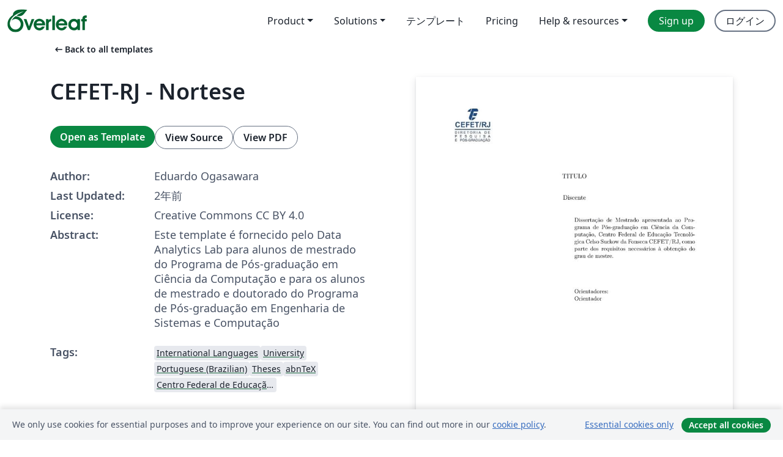

--- FILE ---
content_type: text/html; charset=utf-8
request_url: https://ja.overleaf.com/latex/templates/cefet-rj-nortese/crqtxmqfryts
body_size: 12111
content:
<!DOCTYPE html><html lang="ja"><head><title translate="no">CEFET-RJ - Nortese - Overleaf, オンラインLaTeXエディター</title><meta name="twitter:title" content="CEFET-RJ - Nortese"><meta name="og:title" content="CEFET-RJ - Nortese"><meta name="description" content="Este template é fornecido pelo Data Analytics Lab para alunos de mestrado do Programa de Pós-graduação em Ciência da Computação e para os alunos de mestrado ..."><meta itemprop="description" content="Este template é fornecido pelo Data Analytics Lab para alunos de mestrado do Programa de Pós-graduação em Ciência da Computação e para os alunos de mestrado ..."><meta itemprop="image" content="https://writelatex.s3.amazonaws.com/published_ver/33976.jpeg?X-Amz-Expires=14400&amp;X-Amz-Date=20251223T054930Z&amp;X-Amz-Algorithm=AWS4-HMAC-SHA256&amp;X-Amz-Credential=AKIAWJBOALPNFPV7PVH5/20251223/us-east-1/s3/aws4_request&amp;X-Amz-SignedHeaders=host&amp;X-Amz-Signature=ffa84bf585769f87bf9b4d78f8805c9d804dd70b1c808ddfaf0bf1b6621fa93e"><meta name="image" content="https://writelatex.s3.amazonaws.com/published_ver/33976.jpeg?X-Amz-Expires=14400&amp;X-Amz-Date=20251223T054930Z&amp;X-Amz-Algorithm=AWS4-HMAC-SHA256&amp;X-Amz-Credential=AKIAWJBOALPNFPV7PVH5/20251223/us-east-1/s3/aws4_request&amp;X-Amz-SignedHeaders=host&amp;X-Amz-Signature=ffa84bf585769f87bf9b4d78f8805c9d804dd70b1c808ddfaf0bf1b6621fa93e"><meta itemprop="name" content="Overleaf, the Online LaTeX Editor"><meta name="twitter:card" content="summary"><meta name="twitter:site" content="@overleaf"><meta name="twitter:description" content="簡単に使用できるオンラインLaTeXエディター。インストール不要、リアルタイムコラボレーション、バージョン管理、何百種類のLaTeXテンプレートなど多数の機能。"><meta name="twitter:image" content="https://cdn.overleaf.com/img/ol-brand/overleaf_og_logo.png"><meta property="fb:app_id" content="400474170024644"><meta property="og:description" content="簡単に使用できるオンラインLaTeXエディター。インストール不要、リアルタイムコラボレーション、バージョン管理、何百種類のLaTeXテンプレートなど多数の機能。"><meta property="og:image" content="https://cdn.overleaf.com/img/ol-brand/overleaf_og_logo.png"><meta property="og:type" content="website"><meta name="viewport" content="width=device-width, initial-scale=1.0, user-scalable=yes"><link rel="icon" sizes="32x32" href="https://cdn.overleaf.com/favicon-32x32.png"><link rel="icon" sizes="16x16" href="https://cdn.overleaf.com/favicon-16x16.png"><link rel="icon" href="https://cdn.overleaf.com/favicon.svg" type="image/svg+xml"><link rel="apple-touch-icon" href="https://cdn.overleaf.com/apple-touch-icon.png"><link rel="mask-icon" href="https://cdn.overleaf.com/mask-favicon.svg" color="#046530"><link rel="canonical" href="https://ja.overleaf.com/latex/templates/cefet-rj-nortese/crqtxmqfryts"><link rel="manifest" href="https://cdn.overleaf.com/web.sitemanifest"><link rel="stylesheet" href="https://cdn.overleaf.com/stylesheets/main-style-0c4c87679ff9d13eda9e.css" id="main-stylesheet"><link rel="alternate" href="https://www.overleaf.com/latex/templates/cefet-rj-nortese/crqtxmqfryts" hreflang="en"><link rel="alternate" href="https://cs.overleaf.com/latex/templates/cefet-rj-nortese/crqtxmqfryts" hreflang="cs"><link rel="alternate" href="https://es.overleaf.com/latex/templates/cefet-rj-nortese/crqtxmqfryts" hreflang="es"><link rel="alternate" href="https://pt.overleaf.com/latex/templates/cefet-rj-nortese/crqtxmqfryts" hreflang="pt"><link rel="alternate" href="https://fr.overleaf.com/latex/templates/cefet-rj-nortese/crqtxmqfryts" hreflang="fr"><link rel="alternate" href="https://de.overleaf.com/latex/templates/cefet-rj-nortese/crqtxmqfryts" hreflang="de"><link rel="alternate" href="https://sv.overleaf.com/latex/templates/cefet-rj-nortese/crqtxmqfryts" hreflang="sv"><link rel="alternate" href="https://tr.overleaf.com/latex/templates/cefet-rj-nortese/crqtxmqfryts" hreflang="tr"><link rel="alternate" href="https://it.overleaf.com/latex/templates/cefet-rj-nortese/crqtxmqfryts" hreflang="it"><link rel="alternate" href="https://cn.overleaf.com/latex/templates/cefet-rj-nortese/crqtxmqfryts" hreflang="zh-CN"><link rel="alternate" href="https://no.overleaf.com/latex/templates/cefet-rj-nortese/crqtxmqfryts" hreflang="no"><link rel="alternate" href="https://ru.overleaf.com/latex/templates/cefet-rj-nortese/crqtxmqfryts" hreflang="ru"><link rel="alternate" href="https://da.overleaf.com/latex/templates/cefet-rj-nortese/crqtxmqfryts" hreflang="da"><link rel="alternate" href="https://ko.overleaf.com/latex/templates/cefet-rj-nortese/crqtxmqfryts" hreflang="ko"><link rel="alternate" href="https://ja.overleaf.com/latex/templates/cefet-rj-nortese/crqtxmqfryts" hreflang="ja"><link rel="preload" href="https://cdn.overleaf.com/js/ja-json-92cdf3821922a530e584.js" as="script" nonce="Zd1g6tqipbICkwPm9hdLIg=="><script type="text/javascript" nonce="Zd1g6tqipbICkwPm9hdLIg==" id="ga-loader" data-ga-token="UA-112092690-1" data-ga-token-v4="G-RV4YBCCCWJ" data-cookie-domain=".overleaf.com" data-session-analytics-id="5ed57edc-a719-4c16-907b-ecfa6abf5b7e">var gaSettings = document.querySelector('#ga-loader').dataset;
var gaid = gaSettings.gaTokenV4;
var gaToken = gaSettings.gaToken;
var cookieDomain = gaSettings.cookieDomain;
var sessionAnalyticsId = gaSettings.sessionAnalyticsId;
if(gaid) {
    var additionalGaConfig = sessionAnalyticsId ? { 'user_id': sessionAnalyticsId } : {};
    window.dataLayer = window.dataLayer || [];
    function gtag(){
        dataLayer.push(arguments);
    }
    gtag('js', new Date());
    gtag('config', gaid, { 'anonymize_ip': true, ...additionalGaConfig });
}
if (gaToken) {
    window.ga = window.ga || function () {
        (window.ga.q = window.ga.q || []).push(arguments);
    }, window.ga.l = 1 * new Date();
}
var loadGA = window.olLoadGA = function() {
    if (gaid) {
        var s = document.createElement('script');
        s.setAttribute('async', 'async');
        s.setAttribute('src', 'https://www.googletagmanager.com/gtag/js?id=' + gaid);
        document.querySelector('head').append(s);
    } 
    if (gaToken) {
        (function(i,s,o,g,r,a,m){i['GoogleAnalyticsObject']=r;i[r]=i[r]||function(){
        (i[r].q=i[r].q||[]).push(arguments)},i[r].l=1*new Date();a=s.createElement(o),
        m=s.getElementsByTagName(o)[0];a.async=1;a.src=g;m.parentNode.insertBefore(a,m)
        })(window,document,'script','//www.google-analytics.com/analytics.js','ga');
        ga('create', gaToken, cookieDomain.replace(/^\./, ""));
        ga('set', 'anonymizeIp', true);
        if (sessionAnalyticsId) {
            ga('set', 'userId', sessionAnalyticsId);
        }
        ga('send', 'pageview');
    }
};
// Check if consent given (features/cookie-banner)
var oaCookie = document.cookie.split('; ').find(function(cookie) {
    return cookie.startsWith('oa=');
});
if(oaCookie) {
    var oaCookieValue = oaCookie.split('=')[1];
    if(oaCookieValue === '1') {
        loadGA();
    }
}
</script><meta name="ol-csrfToken" content="Ww05T7r0-dFlTOEYvCTW6llTLnmXs0A-PvNY"><meta name="ol-baseAssetPath" content="https://cdn.overleaf.com/"><meta name="ol-mathJaxPath" content="/js/libs/mathjax-3.2.2/es5/tex-svg-full.js"><meta name="ol-dictionariesRoot" content="/js/dictionaries/0.0.3/"><meta name="ol-usersEmail" content=""><meta name="ol-ab" data-type="json" content="{}"><meta name="ol-user_id"><meta name="ol-i18n" data-type="json" content="{&quot;currentLangCode&quot;:&quot;ja&quot;}"><meta name="ol-ExposedSettings" data-type="json" content="{&quot;isOverleaf&quot;:true,&quot;appName&quot;:&quot;Overleaf&quot;,&quot;adminEmail&quot;:&quot;support@overleaf.com&quot;,&quot;dropboxAppName&quot;:&quot;Overleaf&quot;,&quot;ieeeBrandId&quot;:15,&quot;hasAffiliationsFeature&quot;:true,&quot;hasSamlFeature&quot;:true,&quot;samlInitPath&quot;:&quot;/saml/ukamf/init&quot;,&quot;hasLinkUrlFeature&quot;:true,&quot;hasLinkedProjectFileFeature&quot;:true,&quot;hasLinkedProjectOutputFileFeature&quot;:true,&quot;siteUrl&quot;:&quot;https://www.overleaf.com&quot;,&quot;emailConfirmationDisabled&quot;:false,&quot;maxEntitiesPerProject&quot;:2000,&quot;maxUploadSize&quot;:52428800,&quot;projectUploadTimeout&quot;:120000,&quot;recaptchaSiteKey&quot;:&quot;6LebiTwUAAAAAMuPyjA4pDA4jxPxPe2K9_ndL74Q&quot;,&quot;recaptchaDisabled&quot;:{&quot;invite&quot;:true,&quot;login&quot;:false,&quot;passwordReset&quot;:false,&quot;register&quot;:false,&quot;addEmail&quot;:false},&quot;textExtensions&quot;:[&quot;tex&quot;,&quot;latex&quot;,&quot;sty&quot;,&quot;cls&quot;,&quot;bst&quot;,&quot;bib&quot;,&quot;bibtex&quot;,&quot;txt&quot;,&quot;tikz&quot;,&quot;mtx&quot;,&quot;rtex&quot;,&quot;md&quot;,&quot;asy&quot;,&quot;lbx&quot;,&quot;bbx&quot;,&quot;cbx&quot;,&quot;m&quot;,&quot;lco&quot;,&quot;dtx&quot;,&quot;ins&quot;,&quot;ist&quot;,&quot;def&quot;,&quot;clo&quot;,&quot;ldf&quot;,&quot;rmd&quot;,&quot;lua&quot;,&quot;gv&quot;,&quot;mf&quot;,&quot;yml&quot;,&quot;yaml&quot;,&quot;lhs&quot;,&quot;mk&quot;,&quot;xmpdata&quot;,&quot;cfg&quot;,&quot;rnw&quot;,&quot;ltx&quot;,&quot;inc&quot;],&quot;editableFilenames&quot;:[&quot;latexmkrc&quot;,&quot;.latexmkrc&quot;,&quot;makefile&quot;,&quot;gnumakefile&quot;],&quot;validRootDocExtensions&quot;:[&quot;tex&quot;,&quot;Rtex&quot;,&quot;ltx&quot;,&quot;Rnw&quot;],&quot;fileIgnorePattern&quot;:&quot;**/{{__MACOSX,.git,.texpadtmp,.R}{,/**},.!(latexmkrc),*.{dvi,aux,log,toc,out,pdfsync,synctex,synctex(busy),fdb_latexmk,fls,nlo,ind,glo,gls,glg,bbl,blg,doc,docx,gz,swp}}&quot;,&quot;sentryAllowedOriginRegex&quot;:&quot;^(https://[a-z]+\\\\.overleaf.com|https://cdn.overleaf.com|https://compiles.overleafusercontent.com)/&quot;,&quot;sentryDsn&quot;:&quot;https://4f0989f11cb54142a5c3d98b421b930a@app.getsentry.com/34706&quot;,&quot;sentryEnvironment&quot;:&quot;production&quot;,&quot;sentryRelease&quot;:&quot;a24f8822f3208a2c1dedb6d424cf243fc3409ed1&quot;,&quot;hotjarId&quot;:&quot;5148484&quot;,&quot;hotjarVersion&quot;:&quot;6&quot;,&quot;enableSubscriptions&quot;:true,&quot;gaToken&quot;:&quot;UA-112092690-1&quot;,&quot;gaTokenV4&quot;:&quot;G-RV4YBCCCWJ&quot;,&quot;propensityId&quot;:&quot;propensity-001384&quot;,&quot;cookieDomain&quot;:&quot;.overleaf.com&quot;,&quot;templateLinks&quot;:[{&quot;name&quot;:&quot;Journal articles&quot;,&quot;url&quot;:&quot;/gallery/tagged/academic-journal&quot;,&quot;trackingKey&quot;:&quot;academic-journal&quot;},{&quot;name&quot;:&quot;Books&quot;,&quot;url&quot;:&quot;/gallery/tagged/book&quot;,&quot;trackingKey&quot;:&quot;book&quot;},{&quot;name&quot;:&quot;Formal letters&quot;,&quot;url&quot;:&quot;/gallery/tagged/formal-letter&quot;,&quot;trackingKey&quot;:&quot;formal-letter&quot;},{&quot;name&quot;:&quot;Assignments&quot;,&quot;url&quot;:&quot;/gallery/tagged/homework&quot;,&quot;trackingKey&quot;:&quot;homework-assignment&quot;},{&quot;name&quot;:&quot;Posters&quot;,&quot;url&quot;:&quot;/gallery/tagged/poster&quot;,&quot;trackingKey&quot;:&quot;poster&quot;},{&quot;name&quot;:&quot;Presentations&quot;,&quot;url&quot;:&quot;/gallery/tagged/presentation&quot;,&quot;trackingKey&quot;:&quot;presentation&quot;},{&quot;name&quot;:&quot;Reports&quot;,&quot;url&quot;:&quot;/gallery/tagged/report&quot;,&quot;trackingKey&quot;:&quot;lab-report&quot;},{&quot;name&quot;:&quot;CVs and résumés&quot;,&quot;url&quot;:&quot;/gallery/tagged/cv&quot;,&quot;trackingKey&quot;:&quot;cv&quot;},{&quot;name&quot;:&quot;Theses&quot;,&quot;url&quot;:&quot;/gallery/tagged/thesis&quot;,&quot;trackingKey&quot;:&quot;thesis&quot;},{&quot;name&quot;:&quot;view_all&quot;,&quot;url&quot;:&quot;/latex/templates&quot;,&quot;trackingKey&quot;:&quot;view-all&quot;}],&quot;labsEnabled&quot;:true,&quot;wikiEnabled&quot;:true,&quot;templatesEnabled&quot;:true,&quot;cioWriteKey&quot;:&quot;2530db5896ec00db632a&quot;,&quot;cioSiteId&quot;:&quot;6420c27bb72163938e7d&quot;}"><meta name="ol-splitTestVariants" data-type="json" content="{&quot;hotjar-marketing&quot;:&quot;default&quot;}"><meta name="ol-splitTestInfo" data-type="json" content="{&quot;hotjar-marketing&quot;:{&quot;phase&quot;:&quot;release&quot;,&quot;badgeInfo&quot;:{&quot;tooltipText&quot;:&quot;&quot;,&quot;url&quot;:&quot;&quot;}}}"><meta name="ol-algolia" data-type="json" content="{&quot;appId&quot;:&quot;SK53GL4JLY&quot;,&quot;apiKey&quot;:&quot;9ac63d917afab223adbd2cd09ad0eb17&quot;,&quot;indexes&quot;:{&quot;wiki&quot;:&quot;learn-wiki&quot;,&quot;gallery&quot;:&quot;gallery-production&quot;}}"><meta name="ol-isManagedAccount" data-type="boolean"><meta name="ol-shouldLoadHotjar" data-type="boolean"></head><body class="website-redesign" data-theme="default"><a class="skip-to-content" href="#main-content">Skip to content</a><nav class="navbar navbar-default navbar-main navbar-expand-lg website-redesign-navbar" aria-label="Primary"><div class="container-fluid navbar-container"><div class="navbar-header"><a class="navbar-brand" href="/" aria-label="Overleaf"><div class="navbar-logo"></div></a></div><button class="navbar-toggler collapsed" id="navbar-toggle-btn" type="button" data-bs-toggle="collapse" data-bs-target="#navbar-main-collapse" aria-controls="navbar-main-collapse" aria-expanded="false" aria-label="Toggle ナビゲーション"><span class="material-symbols" aria-hidden="true" translate="no">menu</span></button><div class="navbar-collapse collapse" id="navbar-main-collapse"><ul class="nav navbar-nav navbar-right ms-auto" role="menubar"><!-- loop over header_extras--><li class="dropdown subdued" role="none"><button class="dropdown-toggle" aria-haspopup="true" aria-expanded="false" data-bs-toggle="dropdown" role="menuitem" event-tracking="menu-expand" event-tracking-mb="true" event-tracking-trigger="click" event-segmentation="{&quot;item&quot;:&quot;product&quot;,&quot;location&quot;:&quot;top-menu&quot;}">Product</button><ul class="dropdown-menu dropdown-menu-end" role="menu"><li role="none"><a class="dropdown-item" role="menuitem" href="/about/features-overview" event-tracking="menu-click" event-tracking-mb="true" event-tracking-trigger="click" event-segmentation='{"item":"premium-features","location":"top-menu"}'>機能</a></li><li role="none"><a class="dropdown-item" role="menuitem" href="/about/ai-features" event-tracking="menu-click" event-tracking-mb="true" event-tracking-trigger="click" event-segmentation='{"item":"ai-features","location":"top-menu"}'>AI</a></li></ul></li><li class="dropdown subdued" role="none"><button class="dropdown-toggle" aria-haspopup="true" aria-expanded="false" data-bs-toggle="dropdown" role="menuitem" event-tracking="menu-expand" event-tracking-mb="true" event-tracking-trigger="click" event-segmentation="{&quot;item&quot;:&quot;solutions&quot;,&quot;location&quot;:&quot;top-menu&quot;}">Solutions</button><ul class="dropdown-menu dropdown-menu-end" role="menu"><li role="none"><a class="dropdown-item" role="menuitem" href="/for/enterprises" event-tracking="menu-click" event-tracking-mb="true" event-tracking-trigger="click" event-segmentation='{"item":"enterprises","location":"top-menu"}'>For business</a></li><li role="none"><a class="dropdown-item" role="menuitem" href="/for/universities" event-tracking="menu-click" event-tracking-mb="true" event-tracking-trigger="click" event-segmentation='{"item":"universities","location":"top-menu"}'>For universities</a></li><li role="none"><a class="dropdown-item" role="menuitem" href="/for/government" event-tracking="menu-click" event-tracking-mb="true" event-tracking-trigger="click" event-segmentation='{"item":"government","location":"top-menu"}'>For government</a></li><li role="none"><a class="dropdown-item" role="menuitem" href="/for/publishers" event-tracking="menu-click" event-tracking-mb="true" event-tracking-trigger="click" event-segmentation='{"item":"publishers","location":"top-menu"}'>For publishers</a></li><li role="none"><a class="dropdown-item" role="menuitem" href="/about/customer-stories" event-tracking="menu-click" event-tracking-mb="true" event-tracking-trigger="click" event-segmentation='{"item":"customer-stories","location":"top-menu"}'>Customer stories</a></li></ul></li><li class="subdued" role="none"><a class="nav-link subdued" role="menuitem" href="/latex/templates" event-tracking="menu-click" event-tracking-mb="true" event-tracking-trigger="click" event-segmentation='{"item":"templates","location":"top-menu"}'>テンプレート</a></li><li class="subdued" role="none"><a class="nav-link subdued" role="menuitem" href="/user/subscription/plans" event-tracking="menu-click" event-tracking-mb="true" event-tracking-trigger="click" event-segmentation='{"item":"pricing","location":"top-menu"}'>Pricing</a></li><li class="dropdown subdued nav-item-help" role="none"><button class="dropdown-toggle" aria-haspopup="true" aria-expanded="false" data-bs-toggle="dropdown" role="menuitem" event-tracking="menu-expand" event-tracking-mb="true" event-tracking-trigger="click" event-segmentation="{&quot;item&quot;:&quot;help-and-resources&quot;,&quot;location&quot;:&quot;top-menu&quot;}">Help & resources</button><ul class="dropdown-menu dropdown-menu-end" role="menu"><li role="none"><a class="dropdown-item" role="menuitem" href="/learn" event-tracking="menu-click" event-tracking-mb="true" event-tracking-trigger="click" event-segmentation='{"item":"learn","location":"top-menu"}'>ドキュメンテーション</a></li><li role="none"><a class="dropdown-item" role="menuitem" href="/for/community/resources" event-tracking="menu-click" event-tracking-mb="true" event-tracking-trigger="click" event-segmentation='{"item":"help-guides","location":"top-menu"}'>Help guides</a></li><li role="none"><a class="dropdown-item" role="menuitem" href="/about/why-latex" event-tracking="menu-click" event-tracking-mb="true" event-tracking-trigger="click" event-segmentation='{"item":"why-latex","location":"top-menu"}'>Why LaTeX?</a></li><li role="none"><a class="dropdown-item" role="menuitem" href="/blog" event-tracking="menu-click" event-tracking-mb="true" event-tracking-trigger="click" event-segmentation='{"item":"blog","location":"top-menu"}'>ブログ</a></li><li role="none"><a class="dropdown-item" role="menuitem" data-ol-open-contact-form-modal="contact-us" data-bs-target="#contactUsModal" href data-bs-toggle="modal" event-tracking="menu-click" event-tracking-mb="true" event-tracking-trigger="click" event-segmentation='{"item":"contact","location":"top-menu"}'><span>お問い合わせ</span></a></li></ul></li><!-- logged out--><!-- register link--><li class="primary" role="none"><a class="nav-link" role="menuitem" href="/register" event-tracking="menu-click" event-tracking-action="clicked" event-tracking-trigger="click" event-tracking-mb="true" event-segmentation='{"page":"/latex/templates/cefet-rj-nortese/crqtxmqfryts","item":"register","location":"top-menu"}'>Sign up</a></li><!-- login link--><li role="none"><a class="nav-link" role="menuitem" href="/login" event-tracking="menu-click" event-tracking-action="clicked" event-tracking-trigger="click" event-tracking-mb="true" event-segmentation='{"page":"/latex/templates/cefet-rj-nortese/crqtxmqfryts","item":"login","location":"top-menu"}'>ログイン</a></li><!-- projects link and account menu--></ul></div></div></nav><main class="gallery content content-page" id="main-content"><div class="container"><div class="row previous-page-link-container"><div class="col-lg-6"><a class="previous-page-link" href="/latex/templates"><span class="material-symbols material-symbols-rounded" aria-hidden="true" translate="no">arrow_left_alt</span>Back to all templates</a></div></div><div class="row"><div class="col-md-6 template-item-left-section"><div class="row"><div class="col-md-12"><div class="gallery-item-title"><h1 class="h2">CEFET-RJ - Nortese</h1></div></div></div><div class="row cta-links-container"><div class="col-md-12 cta-links"><a class="btn btn-primary cta-link" href="/project/new/template/33976?id=40089375&amp;latexEngine=pdflatex&amp;mainFile=main.tex&amp;templateName=CEFET-RJ+-+Nortese&amp;texImage=texlive-full%3A2025.1" event-tracking-mb="true" event-tracking="gallery-open-template" event-tracking-trigger="click">Open as Template</a><button class="btn btn-secondary cta-link" data-bs-toggle="modal" data-bs-target="#modalViewSource" event-tracking-mb="true" event-tracking="gallery-view-source" event-tracking-trigger="click">View Source</button><a class="btn btn-secondary cta-link" href="/latex/templates/cefet-rj-nortese/crqtxmqfryts.pdf" target="_blank" event-tracking-mb="true" event-tracking="gallery-download-pdf" event-tracking-trigger="click">View PDF</a></div></div><div class="template-details-container"><div class="template-detail"><div><b>Author:</b></div><div>Eduardo Ogasawara</div></div><div class="template-detail"><div><b>Last Updated:</b></div><div><span data-bs-toggle="tooltip" data-bs-placement="bottom" data-timestamp-for-title="1706993456">2年前</span></div></div><div class="template-detail"><div><b>License:</b></div><div>Creative Commons CC BY 4.0</div></div><div class="template-detail"><div><b>Abstract:</b></div><div class="gallery-abstract" data-ol-mathjax>Este template é fornecido pelo Data Analytics Lab para alunos de mestrado do Programa de Pós-graduação em Ciência da Computação e para os alunos de mestrado e doutorado do Programa de Pós-graduação em Engenharia de Sistemas e Computação</div></div><div class="template-detail tags"><div><b>Tags:</b></div><div><div class="badge-link-list"><a class="badge-link badge-link-light" href="/gallery/tagged/international-languages"><span class="badge text-dark bg-light"><span class="badge-content" data-badge-tooltip data-bs-placement="bottom" data-bs-title="International Languages">International Languages</span></span></a><a class="badge-link badge-link-light" href="/gallery/tagged/university"><span class="badge text-dark bg-light"><span class="badge-content" data-badge-tooltip data-bs-placement="bottom" data-bs-title="University">University</span></span></a><a class="badge-link badge-link-light" href="/gallery/tagged/portuguese-brazilian"><span class="badge text-dark bg-light"><span class="badge-content" data-badge-tooltip data-bs-placement="bottom" data-bs-title="Portuguese (Brazilian)">Portuguese (Brazilian)</span></span></a><a class="badge-link badge-link-light" href="/gallery/tagged/thesis"><span class="badge text-dark bg-light"><span class="badge-content" data-badge-tooltip data-bs-placement="bottom" data-bs-title="Theses">Theses</span></span></a><a class="badge-link badge-link-light" href="/gallery/tagged/abntex"><span class="badge text-dark bg-light"><span class="badge-content" data-badge-tooltip data-bs-placement="bottom" data-bs-title="abnTeX">abnTeX</span></span></a><a class="badge-link badge-link-light" href="/gallery/tagged/cefet-rj"><span class="badge text-dark bg-light"><span class="badge-content" data-badge-tooltip data-bs-placement="bottom" data-bs-title="Centro Federal de Educação Tecnológica de Rio de Janeiro (CEFET-RJ)">Centro Federal de Educação Tecnológica de Rio de Janeiro (CEFET-RJ)</span></span></a></div></div></div></div></div><div class="col-md-6 template-item-right-section"><div class="entry"><div class="row"><div class="col-md-12"><div class="gallery-large-pdf-preview"><img src="https://writelatex.s3.amazonaws.com/published_ver/33976.jpeg?X-Amz-Expires=14400&amp;X-Amz-Date=20251223T054930Z&amp;X-Amz-Algorithm=AWS4-HMAC-SHA256&amp;X-Amz-Credential=AKIAWJBOALPNFPV7PVH5/20251223/us-east-1/s3/aws4_request&amp;X-Amz-SignedHeaders=host&amp;X-Amz-Signature=ffa84bf585769f87bf9b4d78f8805c9d804dd70b1c808ddfaf0bf1b6621fa93e" alt="CEFET-RJ - Nortese"></div></div></div></div></div></div><div class="row section-row"><div class="col-md-12"><div class="begin-now-card"><div class="card card-pattern"><div class="card-body"><p class="dm-mono"><span class="font-size-display-xs"><span class="text-purple-bright">\begin</span><wbr><span class="text-green-bright">{</span><span>now</span><span class="text-green-bright">}</span></span></p><p>Discover why over 20 million people worldwide trust Overleaf with their work.</p><p class="card-links"><a class="btn btn-primary card-link" href="/register">Sign up for free</a><a class="btn card-link btn-secondary" href="/user/subscription/plans">Explore all plans</a></p></div></div></div></div></div></div></main><div class="modal fade" id="modalViewSource" tabindex="-1" role="dialog" aria-labelledby="modalViewSourceTitle" aria-hidden="true"><div class="modal-dialog" role="document"><div class="modal-content"><div class="modal-header"><h3 class="modal-title" id="modalViewSourceTitle">ソース</h3><button class="btn-close" type="button" data-bs-dismiss="modal" aria-label="Close"></button></div><div class="modal-body"><pre><code>\documentclass[11pt]{ppcic} 
\usepackage[brazil]{babel} 
\usepackage[T1]{fontenc}
\usepackage[pt-BR]{datetime2}
\usepackage{enumerate}
\usepackage{amsthm}
\usepackage[normalem]{ulem}
\bibliographystyle{apalike}

\DTMlangsetup{showdayofmonth=false}

\newtheorem{lemma}{Lema}
\newtheorem{corollary}{Corolário}

\newcommand{\warn}[1]{{\color{red} {#1}}}
\newcommand{\warnadv}[2]{
{\color{red} {#1}} {\color{blue} \begin{quote}\emph{\small{{#2}}}\end{quote}}}

\newcommand{\field}[1]{{\sc {#1}}}
 
\graphicspath{{./figures/}}

\newcommand\dtitle{Titulo}

\newcommand\dauthor{Discente}
\newcommand\dadvisor{Orientador}
\newcommand\djury{
	\HRule \\ Presidente, Prof. nome orientador, D.Sc. (orientador) \\[0.8cm]
	\HRule \\ nome coorientador, D.Sc. (coorientador)\\[0.8cm]
	\HRule \\ Membro 1, D.Sc. \\[0.8cm]
	\HRule \\ Membro 2, D.Sc. \\[2.5cm]
}

\makeglossaries

\newacronym{PF}{PF}{Padrões Frequentes}

\begin{document}

\input{cap0-preambulo.tex}

\pagenumbering{arabic}
\justifying

\input{cap1-intro.tex}

\input{cap2-referencial.tex}

\input{cap3-trab-relac.tex}

\input{cap4-metodo.tex}

\input{cap5-resultados.tex}

\input{cap6-conclusao.tex}

\newcommand{\Extrachap}[1]{\chapter*{#1}\markboth{#1}{#1}%
\addcontentsline{toc}{chapter}{#1}}

\Extrachap{Referências}

\renewcommand{\bibsection}{}
\renewcommand{\bibname}{}
\bibliography{references}

\label{lastpage}
\end{document}
</code></pre></div><div class="modal-footer"><button class="btn btn-secondary" type="button" data-bs-dismiss="modal">閉じる</button></div></div></div></div><footer class="fat-footer hidden-print website-redesign-fat-footer"><div class="fat-footer-container"><div class="fat-footer-sections"><div class="footer-section" id="footer-brand"><a class="footer-brand" href="/" aria-label="Overleaf"></a></div><div class="footer-section"><h2 class="footer-section-heading">概要</h2><ul class="list-unstyled"><li><a href="/about">About us</a></li><li><a href="https://digitalscience.pinpointhq.com/">Careers</a></li><li><a href="/blog">ブログ</a></li></ul></div><div class="footer-section"><h2 class="footer-section-heading">Solutions</h2><ul class="list-unstyled"><li><a href="/for/enterprises">For business</a></li><li><a href="/for/universities">For universities</a></li><li><a href="/for/government">For government</a></li><li><a href="/for/publishers">For publishers</a></li><li><a href="/about/customer-stories">Customer stories</a></li></ul></div><div class="footer-section"><h2 class="footer-section-heading">Learn</h2><ul class="list-unstyled"><li><a href="/learn/latex/Learn_LaTeX_in_30_minutes">Learn LaTeX in 30 minutes</a></li><li><a href="/latex/templates">テンプレート</a></li><li><a href="/events/webinars">Webinars</a></li><li><a href="/learn/latex/Tutorials">Tutorials</a></li><li><a href="/learn/latex/Inserting_Images">How to insert images</a></li><li><a href="/learn/latex/Tables">How to create tables</a></li></ul></div><div class="footer-section"><h2 class="footer-section-heading">Pricing</h2><ul class="list-unstyled"><li><a href="/user/subscription/plans?itm_referrer=footer-for-indv">For individuals</a></li><li><a href="/user/subscription/plans?plan=group&amp;itm_referrer=footer-for-groups">For groups and organizations</a></li><li><a href="/user/subscription/plans?itm_referrer=footer-for-students#student-annual">For students</a></li></ul></div><div class="footer-section"><h2 class="footer-section-heading">Get involved</h2><ul class="list-unstyled"><li><a href="https://forms.gle/67PSpN1bLnjGCmPQ9">Let us know what you think</a></li></ul></div><div class="footer-section"><h2 class="footer-section-heading">ヘルプ</h2><ul class="list-unstyled"><li><a href="/learn">ドキュメンテーション </a></li><li><a href="/contact">Contact us </a></li><li><a href="https://status.overleaf.com/">Website status</a></li></ul></div></div><div class="fat-footer-base"><div class="fat-footer-base-section fat-footer-base-meta"><div class="fat-footer-base-item"><div class="fat-footer-base-copyright">© 2025 Overleaf</div><a href="/legal">Privacy and Terms</a><a href="https://www.digital-science.com/security-certifications/">Compliance</a></div><ul class="fat-footer-base-item list-unstyled fat-footer-base-language"><li class="dropdown dropup subdued language-picker" dropdown><button class="btn btn-link btn-inline-link" id="language-picker-toggle" dropdown-toggle data-ol-lang-selector-tooltip data-bs-toggle="dropdown" aria-haspopup="true" aria-expanded="false" aria-label="Select 言語" tooltip="言語" title="言語"><span class="material-symbols" aria-hidden="true" translate="no">translate</span>&nbsp;<span class="language-picker-text">日本語</span></button><ul class="dropdown-menu dropdown-menu-sm-width" role="menu" aria-labelledby="language-picker-toggle"><li class="dropdown-header">言語</li><li class="lng-option"><a class="menu-indent dropdown-item" href="https://www.overleaf.com/latex/templates/cefet-rj-nortese/crqtxmqfryts" role="menuitem" aria-selected="false">English</a></li><li class="lng-option"><a class="menu-indent dropdown-item" href="https://cs.overleaf.com/latex/templates/cefet-rj-nortese/crqtxmqfryts" role="menuitem" aria-selected="false">Čeština</a></li><li class="lng-option"><a class="menu-indent dropdown-item" href="https://es.overleaf.com/latex/templates/cefet-rj-nortese/crqtxmqfryts" role="menuitem" aria-selected="false">Español</a></li><li class="lng-option"><a class="menu-indent dropdown-item" href="https://pt.overleaf.com/latex/templates/cefet-rj-nortese/crqtxmqfryts" role="menuitem" aria-selected="false">Português</a></li><li class="lng-option"><a class="menu-indent dropdown-item" href="https://fr.overleaf.com/latex/templates/cefet-rj-nortese/crqtxmqfryts" role="menuitem" aria-selected="false">Français</a></li><li class="lng-option"><a class="menu-indent dropdown-item" href="https://de.overleaf.com/latex/templates/cefet-rj-nortese/crqtxmqfryts" role="menuitem" aria-selected="false">Deutsch</a></li><li class="lng-option"><a class="menu-indent dropdown-item" href="https://sv.overleaf.com/latex/templates/cefet-rj-nortese/crqtxmqfryts" role="menuitem" aria-selected="false">Svenska</a></li><li class="lng-option"><a class="menu-indent dropdown-item" href="https://tr.overleaf.com/latex/templates/cefet-rj-nortese/crqtxmqfryts" role="menuitem" aria-selected="false">Türkçe</a></li><li class="lng-option"><a class="menu-indent dropdown-item" href="https://it.overleaf.com/latex/templates/cefet-rj-nortese/crqtxmqfryts" role="menuitem" aria-selected="false">Italiano</a></li><li class="lng-option"><a class="menu-indent dropdown-item" href="https://cn.overleaf.com/latex/templates/cefet-rj-nortese/crqtxmqfryts" role="menuitem" aria-selected="false">简体中文</a></li><li class="lng-option"><a class="menu-indent dropdown-item" href="https://no.overleaf.com/latex/templates/cefet-rj-nortese/crqtxmqfryts" role="menuitem" aria-selected="false">Norsk</a></li><li class="lng-option"><a class="menu-indent dropdown-item" href="https://ru.overleaf.com/latex/templates/cefet-rj-nortese/crqtxmqfryts" role="menuitem" aria-selected="false">Русский</a></li><li class="lng-option"><a class="menu-indent dropdown-item" href="https://da.overleaf.com/latex/templates/cefet-rj-nortese/crqtxmqfryts" role="menuitem" aria-selected="false">Dansk</a></li><li class="lng-option"><a class="menu-indent dropdown-item" href="https://ko.overleaf.com/latex/templates/cefet-rj-nortese/crqtxmqfryts" role="menuitem" aria-selected="false">한국어</a></li><li class="lng-option"><a class="menu-indent dropdown-item active" href="https://ja.overleaf.com/latex/templates/cefet-rj-nortese/crqtxmqfryts" role="menuitem" aria-selected="true">日本語<span class="material-symbols dropdown-item-trailing-icon" aria-hidden="true" translate="no">check</span></a></li></ul></li></ul></div><div class="fat-footer-base-section fat-footer-base-social"><div class="fat-footer-base-item"><a class="fat-footer-social x-logo" href="https://x.com/overleaf"><svg xmlns="http://www.w3.org/2000/svg" viewBox="0 0 1200 1227" height="25"><path d="M714.163 519.284L1160.89 0H1055.03L667.137 450.887L357.328 0H0L468.492 681.821L0 1226.37H105.866L515.491 750.218L842.672 1226.37H1200L714.137 519.284H714.163ZM569.165 687.828L521.697 619.934L144.011 79.6944H306.615L611.412 515.685L658.88 583.579L1055.08 1150.3H892.476L569.165 687.854V687.828Z"></path></svg><span class="visually-hidden">Overleaf on X</span></a><a class="fat-footer-social facebook-logo" href="https://www.facebook.com/overleaf.editor"><svg xmlns="http://www.w3.org/2000/svg" viewBox="0 0 666.66668 666.66717" height="25"><defs><clipPath id="a" clipPathUnits="userSpaceOnUse"><path d="M0 700h700V0H0Z"></path></clipPath></defs><g clip-path="url(#a)" transform="matrix(1.33333 0 0 -1.33333 -133.333 800)"><path class="background" d="M0 0c0 138.071-111.929 250-250 250S-500 138.071-500 0c0-117.245 80.715-215.622 189.606-242.638v166.242h-51.552V0h51.552v32.919c0 85.092 38.508 124.532 122.048 124.532 15.838 0 43.167-3.105 54.347-6.211V81.986c-5.901.621-16.149.932-28.882.932-40.993 0-56.832-15.528-56.832-55.9V0h81.659l-14.028-76.396h-67.631v-171.773C-95.927-233.218 0-127.818 0 0" fill="#0866ff" transform="translate(600 350)"></path><path class="text" d="m0 0 14.029 76.396H-67.63v27.019c0 40.372 15.838 55.899 56.831 55.899 12.733 0 22.981-.31 28.882-.931v69.253c-11.18 3.106-38.509 6.212-54.347 6.212-83.539 0-122.048-39.441-122.048-124.533V76.396h-51.552V0h51.552v-166.242a250.559 250.559 0 0 1 60.394-7.362c10.254 0 20.358.632 30.288 1.831V0Z" fill="#fff" transform="translate(447.918 273.604)"></path></g></svg><span class="visually-hidden">Overleaf on Facebook</span></a><a class="fat-footer-social linkedin-logo" href="https://www.linkedin.com/company/writelatex-limited"><svg xmlns="http://www.w3.org/2000/svg" viewBox="0 0 72 72" height="25"><g fill="none" fill-rule="evenodd"><path class="background" fill="#0B66C3" d="M8 72h56a8 8 0 0 0 8-8V8a8 8 0 0 0-8-8H8a8 8 0 0 0-8 8v56a8 8 0 0 0 8 8"></path><path class="text" fill="#FFF" d="M62 62H51.316V43.802c0-4.99-1.896-7.777-5.845-7.777-4.296 0-6.54 2.901-6.54 7.777V62H28.632V27.333H38.93v4.67s3.096-5.729 10.453-5.729c7.353 0 12.617 4.49 12.617 13.777zM16.35 22.794c-3.508 0-6.35-2.864-6.35-6.397C10 12.864 12.842 10 16.35 10c3.507 0 6.347 2.864 6.347 6.397 0 3.533-2.84 6.397-6.348 6.397ZM11.032 62h10.736V27.333H11.033V62"></path></g></svg><span class="visually-hidden">Overleaf on LinkedIn</span></a></div></div></div></div></footer><section class="cookie-banner hidden-print hidden" aria-label="Cookie banner"><div class="cookie-banner-content">We only use cookies for essential purposes and to improve your experience on our site. You can find out more in our <a href="/legal#Cookies">cookie policy</a>.</div><div class="cookie-banner-actions"><button class="btn btn-link btn-sm" type="button" data-ol-cookie-banner-set-consent="essential">Essential cookies only</button><button class="btn btn-primary btn-sm" type="button" data-ol-cookie-banner-set-consent="all">Accept all cookies</button></div></section><div class="modal fade" id="contactUsModal" tabindex="-1" aria-labelledby="contactUsModalLabel" data-ol-contact-form-modal="contact-us"><div class="modal-dialog"><form name="contactForm" data-ol-async-form data-ol-contact-form data-ol-contact-form-with-search="true" role="form" aria-label="お問い合わせ" action="/support"><input name="inbox" type="hidden" value="support"><div class="modal-content"><div class="modal-header"><h4 class="modal-title" id="contactUsModalLabel">お問い合わせ</h4><button class="btn-close" type="button" data-bs-dismiss="modal" aria-label="閉じる"><span aria-hidden="true"></span></button></div><div class="modal-body"><div data-ol-not-sent><div class="modal-form-messages"><div class="form-messages-bottom-margin" data-ol-form-messages-new-style="" role="alert"></div><div class="notification notification-type-error" hidden data-ol-custom-form-message="error_performing_request" role="alert" aria-live="polite"><div class="notification-icon"><span class="material-symbols" aria-hidden="true" translate="no">error</span></div><div class="notification-content text-left">Something went wrong. Please try again..</div></div></div><label class="form-label" for="contact-us-email-176">電子メール</label><div class="mb-3"><input class="form-control" name="email" id="contact-us-email-176" required type="email" spellcheck="false" maxlength="255" value="" data-ol-contact-form-email-input></div><div class="form-group"><label class="form-label" for="contact-us-subject-176">件名</label><div class="mb-3"><input class="form-control" name="subject" id="contact-us-subject-176" required autocomplete="off" maxlength="255"><div data-ol-search-results-wrapper hidden><ul class="dropdown-menu contact-suggestions-dropdown show" data-ol-search-results aria-role="region" aria-label="Help articles matching your subject"><li class="dropdown-header">当社の <a href="/learn/kb" target="_blank">知識ベース</a> を確認しましたか？</li><li><hr class="dropdown-divider"></li><div data-ol-search-results-container></div></ul></div></div></div><label class="form-label" for="contact-us-sub-subject-176">What do you need help with?</label><div class="mb-3"><select class="form-select" name="subSubject" id="contact-us-sub-subject-176" required autocomplete="off"><option selected disabled>Please select…</option><option>Using LaTeX</option><option>Using the Overleaf Editor</option><option>Using Writefull</option><option>Logging in or managing your account</option><option>Managing your subscription</option><option>Using premium features</option><option>Contacting the Sales team</option><option>Other</option></select></div><label class="form-label" for="contact-us-project-url-176">影響を受けたプロジェクトURL (オプショナル)</label><div class="mb-3"><input class="form-control" name="projectUrl" id="contact-us-project-url-176"></div><label class="form-label" for="contact-us-message-176">Let us know how we can help</label><div class="mb-3"><textarea class="form-control contact-us-modal-textarea" name="message" id="contact-us-message-176" required type="text"></textarea></div><div class="mb-3 d-none"><label class="visually-hidden" for="important-message">Important message</label><input class="form-control" name="important_message" id="important-message"></div></div><div class="mt-2" data-ol-sent hidden><h5 class="message-received">Message received</h5><p>Thanks for getting in touch. Our team will get back to you by email as soon as possible.</p><p>Email:&nbsp;<span data-ol-contact-form-thank-you-email></span></p></div></div><div class="modal-footer" data-ol-not-sent><button class="btn btn-primary" type="submit" data-ol-disabled-inflight event-tracking="form-submitted-contact-us" event-tracking-mb="true" event-tracking-trigger="click" event-segmentation="{&quot;location&quot;:&quot;contact-us-form&quot;}"><span data-ol-inflight="idle">Send message</span><span hidden data-ol-inflight="pending">Sending&hellip;</span></button></div></div></form></div></div></body><script type="text/javascript" nonce="Zd1g6tqipbICkwPm9hdLIg==" src="https://cdn.overleaf.com/js/runtime-7991749633327186a95b.js"></script><script type="text/javascript" nonce="Zd1g6tqipbICkwPm9hdLIg==" src="https://cdn.overleaf.com/js/27582-de8d80035e81552e92dc.js"></script><script type="text/javascript" nonce="Zd1g6tqipbICkwPm9hdLIg==" src="https://cdn.overleaf.com/js/8732-61de629a6fc4a719a5e1.js"></script><script type="text/javascript" nonce="Zd1g6tqipbICkwPm9hdLIg==" src="https://cdn.overleaf.com/js/11229-f88489299ead995b1003.js"></script><script type="text/javascript" nonce="Zd1g6tqipbICkwPm9hdLIg==" src="https://cdn.overleaf.com/js/bootstrap-313ca431a55dc9d71db2.js"></script><script type="text/javascript" nonce="Zd1g6tqipbICkwPm9hdLIg==" src="https://cdn.overleaf.com/js/27582-de8d80035e81552e92dc.js"></script><script type="text/javascript" nonce="Zd1g6tqipbICkwPm9hdLIg==" src="https://cdn.overleaf.com/js/70277-3496ccabdef185176163.js"></script><script type="text/javascript" nonce="Zd1g6tqipbICkwPm9hdLIg==" src="https://cdn.overleaf.com/js/75079-c00b8e26c08969f00fdd.js"></script><script type="text/javascript" nonce="Zd1g6tqipbICkwPm9hdLIg==" src="https://cdn.overleaf.com/js/93027-f23dd543ad78285af477.js"></script><script type="text/javascript" nonce="Zd1g6tqipbICkwPm9hdLIg==" src="https://cdn.overleaf.com/js/65060-7ae047725b0c42f3e7c3.js"></script><script type="text/javascript" nonce="Zd1g6tqipbICkwPm9hdLIg==" src="https://cdn.overleaf.com/js/24686-731b5e0a16bfe66018de.js"></script><script type="text/javascript" nonce="Zd1g6tqipbICkwPm9hdLIg==" src="https://cdn.overleaf.com/js/99612-000be62f228c87d764b4.js"></script><script type="text/javascript" nonce="Zd1g6tqipbICkwPm9hdLIg==" src="https://cdn.overleaf.com/js/8732-61de629a6fc4a719a5e1.js"></script><script type="text/javascript" nonce="Zd1g6tqipbICkwPm9hdLIg==" src="https://cdn.overleaf.com/js/26348-924073eb13a6f9501e67.js"></script><script type="text/javascript" nonce="Zd1g6tqipbICkwPm9hdLIg==" src="https://cdn.overleaf.com/js/56215-8bbbe2cf23164e6294c4.js"></script><script type="text/javascript" nonce="Zd1g6tqipbICkwPm9hdLIg==" src="https://cdn.overleaf.com/js/22204-a9cc5e83c68d63a4e85e.js"></script><script type="text/javascript" nonce="Zd1g6tqipbICkwPm9hdLIg==" src="https://cdn.overleaf.com/js/47304-61d200ba111e63e2d34c.js"></script><script type="text/javascript" nonce="Zd1g6tqipbICkwPm9hdLIg==" src="https://cdn.overleaf.com/js/97910-1b6e982aba7a883f7a9d.js"></script><script type="text/javascript" nonce="Zd1g6tqipbICkwPm9hdLIg==" src="https://cdn.overleaf.com/js/84586-354bd17e13382aba4161.js"></script><script type="text/javascript" nonce="Zd1g6tqipbICkwPm9hdLIg==" src="https://cdn.overleaf.com/js/97519-6759d15ea9ad7f4d6c85.js"></script><script type="text/javascript" nonce="Zd1g6tqipbICkwPm9hdLIg==" src="https://cdn.overleaf.com/js/81920-0120c779815f6c20abc9.js"></script><script type="text/javascript" nonce="Zd1g6tqipbICkwPm9hdLIg==" src="https://cdn.overleaf.com/js/99420-f66284da885ccc272b79.js"></script><script type="text/javascript" nonce="Zd1g6tqipbICkwPm9hdLIg==" src="https://cdn.overleaf.com/js/11229-f88489299ead995b1003.js"></script><script type="text/javascript" nonce="Zd1g6tqipbICkwPm9hdLIg==" src="https://cdn.overleaf.com/js/77474-28d4c1a7ecee4fac1b7d.js"></script><script type="text/javascript" nonce="Zd1g6tqipbICkwPm9hdLIg==" src="https://cdn.overleaf.com/js/92439-51133dc82d07f1cfd8c3.js"></script><script type="text/javascript" nonce="Zd1g6tqipbICkwPm9hdLIg==" src="https://cdn.overleaf.com/js/771-ee5fba2095bf91618623.js"></script><script type="text/javascript" nonce="Zd1g6tqipbICkwPm9hdLIg==" src="https://cdn.overleaf.com/js/41735-7fa4bf6a02e25a4513fd.js"></script><script type="text/javascript" nonce="Zd1g6tqipbICkwPm9hdLIg==" src="https://cdn.overleaf.com/js/81331-ef104ada1a443273f6c2.js"></script><script type="text/javascript" nonce="Zd1g6tqipbICkwPm9hdLIg==" src="https://cdn.overleaf.com/js/modules/v2-templates/pages/gallery-bd27139e9dba71820114.js"></script><script type="text/javascript" nonce="Zd1g6tqipbICkwPm9hdLIg==" src="https://cdn.overleaf.com/js/27582-de8d80035e81552e92dc.js"></script><script type="text/javascript" nonce="Zd1g6tqipbICkwPm9hdLIg==" src="https://cdn.overleaf.com/js/tracking-042b723eb263e0a3f135.js"></script></html>